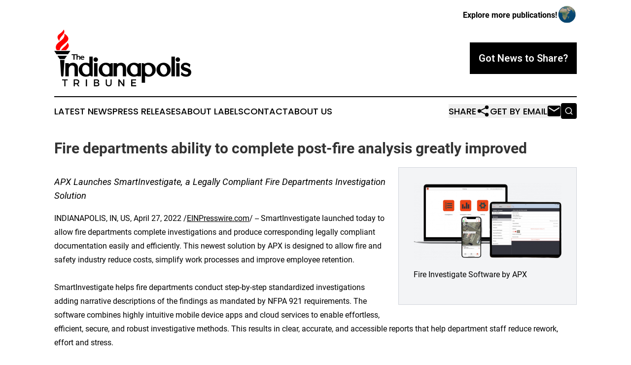

--- FILE ---
content_type: image/svg+xml
request_url: https://cdn.newsmatics.com/agp/sites/theindianapolistribune-logo-1.svg
body_size: 18235
content:
<?xml version="1.0" encoding="UTF-8" standalone="no"?>
<svg
   xmlns:dc="http://purl.org/dc/elements/1.1/"
   xmlns:cc="http://creativecommons.org/ns#"
   xmlns:rdf="http://www.w3.org/1999/02/22-rdf-syntax-ns#"
   xmlns:svg="http://www.w3.org/2000/svg"
   xmlns="http://www.w3.org/2000/svg"
   xml:space="preserve"
   width="9.5101442in"
   height="3.9334264in"
   version="1.0"
   shape-rendering="geometricPrecision"
   text-rendering="geometricPrecision"
   image-rendering="optimizeQuality"
   fill-rule="evenodd"
   clip-rule="evenodd"
   viewBox="0 0 951015.26 393342.63"
   id="svg24"><metadata
   id="metadata30"><rdf:RDF><cc:Work
       rdf:about=""><dc:format>image/svg+xml</dc:format><dc:type
         rdf:resource="http://purl.org/dc/dcmitype/StillImage" /></cc:Work></rdf:RDF></metadata><defs
   id="defs28" />
 <g
   id="Layer_x0020_1"
   transform="translate(-109138,-62548.413)">
  <metadata
   id="CorelCorpID_0Corel-Layer" />
  <path
   fill="#000000"
   d="m 109138,210723 h 111657 l -16386,23137 h -79515 z m 40363,61865 h 30932 l -7205,108897 c -641,9697 -15897,9451 -16507,242 z m 48140,-29172 -16385,23136 h -34099 l -15755,-23136 z"
   id="path3" />
 </g>
 <g
   id="Layer_x0020_2"
   transform="translate(-109138,-62548.413)">
  <metadata
   id="CorelCorpID_1Corel-Layer" />
  <path
   fill="#ff0000"
   d="m 156694,205358 c 11323,-18469 36444,-28813 45014,-51966 19482,24029 435,37551 -10228,51966 z M 174751,62548 c 20433,29418 -29912,45603 -30434,79468 -35388,-47187 13668,-43607 30434,-79468 z m 4533,27467 c 75799,52589 -26022,66544 -32370,115343 h -20253 c -5393,-8047 -9732,-17347 -4442,-31671 11445,-30978 65795,-40189 57065,-83672 z"
   id="path7" />
 </g>
 <g
   id="Layer_x0020_3"
   transform="translate(-109138,-62548.413)">
  <metadata
   id="CorelCorpID_2Corel-Layer" />
  <path
   fill="#000000"
   d="m 230043,238320 v -3675 -1155 h 1155 30522 1154 v 1155 3675 1186 l -1186,-36 -11669,-344 v 30852 1155 h -1155 -4811 -1154 v -1155 -30852 l -11670,344 -1186,36 z m 57923,32813 h -4387 -1154 v -1155 -14665 c 0,-880 -89,-1654 -265,-2318 -165,-625 -409,-1161 -733,-1605 -262,-363 -599,-671 -1008,-920 -432,-264 -954,-468 -1562,-611 -277,-64 -569,-108 -874,-130 -313,-23 -643,-23 -986,1 h -17 c -294,14 -575,51 -842,109 v 1 c -249,54 -488,130 -710,225 -462,198 -932,505 -1404,915 -512,444 -1025,1000 -1537,1664 l 2,2 c -481,646 -843,1299 -1084,1955 -232,633 -353,1268 -362,1903 h 5 v 13474 1155 h -1155 -4387 -1154 v -1155 -36525 -1155 h 1154 4359 1092 l 58,1096 c 9,169 16,993 21,2467 7,2315 12,4414 12,6089 h -5 l 17,5639 c 251,-209 515,-409 794,-604 l -1,-2 c 617,-435 1217,-803 1799,-1101 593,-305 1174,-541 1739,-706 v 1 c 872,-275 1744,-464 2609,-560 861,-97 1734,-108 2618,-30 v -1 c 718,42 1450,196 2191,456 719,252 1449,608 2187,1064 l 9,4 c 666,420 1263,925 1787,1512 523,586 971,1250 1339,1991 333,663 584,1444 749,2339 159,864 240,1822 240,2872 v 15154 1155 z m 11104,-25722 c 1662,-650 3499,-972 5506,-963 h 9 c 1880,-9 3623,315 5227,972 1606,658 3064,1646 4371,2963 1298,1288 2308,2710 3029,4263 720,1556 1150,3239 1290,5047 l 96,1240 h -1246 -4682 -15118 c 22,208 49,421 79,637 204,1220 556,2292 1051,3214 484,901 1109,1662 1872,2281 v -1 c 800,627 1672,1108 2611,1440 954,338 1984,528 3081,570 1429,46 2745,-80 3939,-379 1171,-291 2228,-753 3170,-1380 l 987,-658 627,1009 1275,2051 621,999 -1013,601 c -1630,968 -3400,1655 -5305,2061 -1889,401 -3907,524 -6048,368 h -9 c -1988,-161 -3812,-593 -5468,-1296 h -5 c -1664,-706 -3153,-1686 -4461,-2939 -1317,-1267 -2306,-2688 -2967,-4260 -659,-1573 -991,-3291 -991,-5149 0,-1907 332,-3674 993,-5296 662,-1623 1653,-3097 2974,-4418 l 5,-5 c 1320,-1323 2821,-2315 4500,-2972 z m 6971,4037 c -709,-263 -1467,-397 -2274,-397 -90,0 -183,4 -275,10 -146,9 -296,22 -443,36 -693,94 -1332,292 -1916,594 -592,305 -1129,719 -1611,1239 l -13,18 c -477,496 -872,1084 -1183,1760 l -2,-1 c -150,327 -281,675 -392,1045 h 12585 c -184,-398 -391,-772 -618,-1121 -484,-745 -1071,-1392 -1759,-1939 l -19,-14 c -664,-550 -1358,-962 -2080,-1230 z"
   id="path11" />
 </g>
 <g
   id="Layer_x0020_4"
   transform="translate(-109138,-62548.413)">
  <metadata
   id="CorelCorpID_3Corel-Layer" />
  <g
   id="g17">
   <path
   fill="#000000"
   d="m 269685,386699 h -15396 -4078 v -4078 -51806 h 16 c -30,-2996 -375,-5687 -1024,-8045 -608,-2213 -1501,-4152 -2663,-5796 -941,-1285 -2148,-2381 -3609,-3269 l 4,-7 c -1518,-920 -3361,-1641 -5522,-2145 -974,-229 -1998,-386 -3054,-462 -1078,-79 -2206,-77 -3369,4 h -95 c -1040,51 -2036,183 -2982,386 v 2 c -902,197 -1729,456 -2469,780 l -81,32 c -1590,657 -3220,1713 -4882,3151 -1774,1533 -3577,3505 -5403,5900 l -5,-5 c -1680,2236 -2945,4511 -3784,6813 v 16 c -826,2257 -1256,4550 -1285,6855 h 16 v 47596 4078 h -4078 -15397 -4078 v -4078 -83709 -4078 h 4078 15397 4078 v 4078 4656 c 890,-742 1837,-1461 2832,-2157 l -3,-5 c 2132,-1523 4220,-2823 6256,-3888 2074,-1085 4071,-1917 5983,-2490 v -2 c 3110,-971 6223,-1639 9335,-1991 3047,-344 6115,-381 9208,-106 v -5 c 2566,150 5174,694 7812,1611 2552,888 5142,2144 7751,3757 l 33,16 c 2351,1485 4459,3267 6311,5341 1850,2071 3431,4415 4730,7034 l -7,3 c 1198,2351 2085,5102 2659,8228 564,3060 844,6459 844,10174 v 53533 4078 z m 87267,-137179 h 15365 4078 v 4078 129023 4078 h -4078 -5056 l -2134,-622 -8045,-4959 c -3947,2386 -8089,4238 -12422,5553 -5132,1558 -10530,2358 -16171,2393 l -16,16 c -7037,0 -13517,-1165 -19433,-3484 -5946,-2330 -11286,-5830 -16010,-10482 l -32,-32 c -4665,-4702 -8170,-9925 -10507,-15656 -2337,-5733 -3507,-11957 -3507,-18661 0,-6737 1193,-12990 3574,-18739 l 5,2 c 2371,-5731 5915,-10921 10615,-15561 l 49,-48 c 4663,-4705 9945,-8226 15838,-10556 5849,-2315 12320,-3457 19392,-3427 h 32 c 5639,-32 11039,736 16185,2303 2853,869 5618,1979 8295,3329 l -7,-27168 c -14,-8570 -39,-14331 -71,-17270 l -45,-4110 z m -22154,59224 c -2862,-1013 -5902,-1482 -9102,-1399 l -94,16 c -287,0 -599,12 -925,33 l -1568,120 c -3162,419 -6010,1567 -8523,3436 -2615,1941 -4929,4706 -6933,8285 l -7,-5 c -1998,3593 -3320,7433 -3958,11511 -650,4136 -610,8561 113,13258 l 9,-2 c 796,4624 2132,8787 4000,12482 1840,3636 4210,6847 7104,9612 l 3,-2 c 2933,2760 6008,4802 9214,6105 3133,1276 6418,1864 9842,1767 v -3 c 1070,-55 2145,-171 3213,-347 v -2 c 1055,-176 2090,-407 3096,-691 l -2,-7 c 1169,-386 2290,-814 3347,-1276 1059,-463 2099,-973 3119,-1521 l -3,-3 c 939,-596 1774,-1276 2492,-2022 743,-772 1411,-1660 1993,-2643 l 16,-14 c 599,-1003 1048,-2076 1339,-3199 294,-1135 428,-2344 404,-3609 l -16,-79 v -30405 c -756,-2697 -1916,-5225 -3477,-7573 -1671,-2520 -3844,-4871 -6507,-7051 l -17,-33 c -2554,-2129 -5285,-3715 -8172,-4739 z m 68358,-52388 c 1855,781 3533,1933 5031,3447 1489,1445 2612,3081 3366,4901 765,1847 1151,3849 1151,5990 0,4254 -1542,7925 -4621,11004 l -5,-5 c -1470,1538 -3128,2687 -4963,3454 -1824,763 -3812,1126 -5939,1094 v 14 c -2058,0 -4028,-400 -5909,-1196 h -17 c -1819,-774 -3509,-1923 -5048,-3442 l -49,-48 c -1496,-1519 -2626,-3193 -3382,-5010 -772,-1843 -1156,-3803 -1156,-5865 0,-2118 398,-4120 1195,-5997 779,-1836 1935,-3505 3466,-5003 l -7,-7 c 1511,-1512 3197,-2656 5039,-3421 1829,-759 3792,-1119 5868,-1087 v -14 c 2099,0 4096,398 5980,1191 z m -13452,38542 h 15302 4078 v 4078 84590 4078 h -4078 -15302 -4078 v -4078 -84590 -4078 z m 116692,294 h 5058 4078 v 4078 83351 4078 h -4078 -15464 -4078 v -3325 c -2689,1332 -5458,2432 -8311,3297 -5132,1558 -10531,2358 -16171,2393 l -16,16 c -7038,0 -13518,-1165 -19434,-3484 -5946,-2330 -11286,-5830 -16009,-10482 l -32,-32 c -4666,-4702 -8170,-9925 -10508,-15656 -2337,-5733 -3507,-11957 -3507,-18661 0,-6737 1193,-12990 3574,-18739 l 5,2 c 2372,-5731 5916,-10921 10616,-15561 l 49,-48 c 4662,-4705 9945,-8226 15838,-10556 5849,-2315 12320,-3457 19391,-3427 h 33 c 5639,-32 11039,736 16185,2303 4383,1336 8558,3239 12523,5703 l 8251,-4707 z m -32775,13467 c -2862,-1048 -5881,-1552 -9030,-1510 l -48,16 -73,7 v 2 c -184,30 -404,81 -637,141 l -639,111 -1343,116 c -3084,439 -5862,1579 -8325,3408 -2614,1941 -4928,4706 -6933,8285 l -7,-5 c -1997,3593 -3319,7433 -3957,11511 -650,4136 -611,8561 113,13258 l 9,-2 c 795,4624 2132,8787 3999,12482 1841,3636 4210,6847 7105,9612 l 2,-2 c 2934,2760 6008,4802 9215,6105 3133,1276 6418,1864 9841,1767 v -3 c 1071,-55 2146,-171 3214,-347 v -2 c 1054,-176 2090,-407 3095,-691 l -2,-7 c 1170,-386 2291,-814 3348,-1276 1058,-463 2099,-973 3118,-1521 l -2,-3 c 938,-596 1773,-1276 2492,-2022 742,-772 1410,-1660 1993,-2643 l 16,-14 c 599,-1003 1047,-2076 1339,-3199 293,-1135 427,-2344 404,-3609 l -16,-79 v -30354 c -786,-2730 -1965,-5266 -3535,-7608 -1687,-2522 -3874,-4878 -6549,-7067 l -32,-33 c -2583,-2168 -5315,-3777 -8175,-4824 z m 130348,78040 h -15397 -4078 v -4078 -51806 h 16 c -30,-2996 -375,-5687 -1024,-8045 -608,-2213 -1501,-4152 -2664,-5796 -941,-1285 -2147,-2381 -3608,-3269 l 5,-7 c -1519,-920 -3362,-1641 -5524,-2145 -973,-229 -1997,-386 -3054,-462 -1077,-79 -2205,-77 -3368,4 h -95 c -1040,51 -2036,183 -2982,386 v 2 c -902,197 -1729,456 -2469,780 l -81,32 c -1590,657 -3220,1713 -4882,3151 -1773,1533 -3577,3505 -5403,5900 l -5,-5 c -1680,2236 -2945,4511 -3784,6813 v 16 c -826,2257 -1255,4550 -1286,6855 h 17 v 47596 4078 h -4079 -15396 -4078 v -4078 -83709 -4078 h 4078 15396 4079 v 4078 4656 c 890,-742 1838,-1461 2832,-2157 l -3,-5 c 2132,-1523 4219,-2823 6256,-3888 2074,-1085 4071,-1917 5983,-2490 v -2 c 3109,-971 6223,-1639 9335,-1991 3047,-344 6115,-381 9208,-106 v -5 c 2566,150 5174,694 7812,1611 2552,888 5141,2144 7752,3757 l 32,16 c 2351,1485 4459,3267 6311,5341 1849,2071 3431,4415 4730,7034 l -7,3 c 1198,2351 2086,5102 2659,8228 564,3060 843,6459 843,10174 v 53533 4078 z m 97769,-91507 h 5058 4078 v 4078 83351 4078 h -4078 -15464 -4078 v -3325 c -2688,1332 -5458,2432 -8311,3297 -5132,1558 -10530,2358 -16171,2393 l -16,16 c -7037,0 -13517,-1165 -19433,-3484 -5946,-2330 -11287,-5830 -16010,-10482 l -32,-32 c -4665,-4702 -8170,-9925 -10507,-15656 -2337,-5733 -3507,-11957 -3507,-18661 0,-6737 1192,-12990 3574,-18739 l 4,2 c 2372,-5731 5916,-10921 10616,-15561 l 49,-48 c 4663,-4705 9945,-8226 15838,-10556 5849,-2315 12320,-3457 19392,-3427 h 32 c 5639,-32 11039,736 16185,2303 4384,1336 8558,3239 12523,5703 l 8251,-4707 z m -32775,13467 c -2862,-1048 -5881,-1552 -9030,-1510 l -48,16 -72,7 v 2 c -185,30 -405,81 -638,141 l -638,111 -1343,116 c -3084,439 -5863,1579 -8325,3408 -2615,1941 -4929,4706 -6934,8285 l -6,-5 c -1998,3593 -3320,7433 -3958,11511 -650,4136 -610,8561 113,13258 l 9,-2 c 796,4624 2132,8787 4000,12482 1840,3636 4210,6847 7104,9612 l 2,-2 c 2934,2760 6009,4802 9215,6105 3133,1276 6418,1864 9842,1767 v -3 c 1070,-55 2145,-171 3213,-347 v -2 c 1054,-176 2090,-407 3096,-691 l -3,-7 c 1170,-386 2292,-814 3348,-1276 1059,-463 2099,-973 3118,-1521 l -2,-3 c 939,-596 1773,-1276 2493,-2022 742,-772 1410,-1660 1992,-2643 l 16,-14 c 599,-1003 1047,-2076 1339,-3199 293,-1135 428,-2344 404,-3609 l -16,-79 v -30354 c -786,-2730 -1965,-5266 -3534,-7608 -1688,-2522 -3875,-4878 -6550,-7067 l -32,-33 c -2582,-2168 -5315,-3777 -8175,-4824 z m 66507,122667 h -15300 -4078 v -4078 -128336 -4078 h 4078 5056 l 2134,605 8064,4955 c 3948,-2451 8084,-4337 12395,-5655 5126,-1567 10503,-2337 16114,-2303 h 32 c 7074,-30 13564,1112 19447,3427 5974,2348 11312,5874 16010,10572 l -7,6 c 4672,4642 8195,9844 10551,15603 l 4,-2 c 2356,5756 3533,12000 3533,18723 0,6693 -1184,12921 -3558,18678 -2372,5746 -5916,10969 -10637,15655 -4674,4654 -9984,8158 -15919,10496 -5897,2321 -12382,3486 -19440,3486 -5595,0 -10977,-798 -16132,-2386 -2836,-874 -5595,-1988 -8269,-3336 v 43890 4078 z m 14109,-63404 2,-2 c 5112,4145 10852,6219 17239,6219 l 331,-19 h 32 c 128,-14 324,-48 571,-97 l 157,-16 c 551,-88 972,-144 1251,-164 v -5 c 236,-18 465,-23 689,-16 1928,-305 3741,-897 5438,-1766 1851,-950 3611,-2263 5268,-3933 1720,-1750 3186,-3710 4388,-5874 1207,-2180 2164,-4601 2864,-7252 l 17,-63 c 783,-2762 1243,-5585 1373,-8447 132,-2892 -65,-5879 -588,-8952 l -16,-78 c -705,-4638 -1978,-8792 -3812,-12442 -1810,-3607 -4203,-6797 -7164,-9555 l -46,-46 c -2862,-2758 -5909,-4800 -9127,-6104 -3181,-1292 -6557,-1881 -10113,-1771 l -127,17 c -1382,0 -2758,138 -4119,404 -1406,278 -2837,696 -4281,1249 l -82,16 c -1218,439 -2431,1084 -3624,1930 -1240,879 -2439,1963 -3584,3244 l 9,7 c -1003,1125 -1750,2365 -2231,3705 -497,1385 -746,2978 -746,4777 v 30319 c 786,2700 1963,5232 3530,7581 h 16 c 1718,2575 3884,4961 6485,7134 z m 137417,-72020 c 5821,2351 11143,5883 15937,10583 4860,4698 8501,9925 10931,15661 2427,5733 3623,11943 3590,18603 v 32 c 30,6621 -1160,12799 -3581,18520 -2425,5736 -6064,10975 -10907,15714 l -16,16 c -4804,4663 -10128,8177 -15963,10523 -5831,2349 -12124,3526 -18874,3526 -6686,0 -12953,-1179 -18788,-3528 -5821,-2344 -11173,-5846 -16049,-10491 l -65,-46 c -4781,-4728 -8394,-9967 -10831,-15714 -2434,-5747 -3657,-11929 -3657,-18536 0,-6637 1223,-12845 3657,-18596 2430,-5736 6057,-10965 10864,-15667 l 16,-17 c 4875,-4700 10234,-8230 16065,-10583 5805,-2340 12068,-3498 18772,-3466 h 32 c 6769,-32 13064,1126 18867,3466 z m -13582,13552 c -2654,-1327 -5444,-1995 -8366,-1995 l -192,-16 c -553,-28 -1008,-37 -1350,-26 -206,7 -396,28 -549,58 l -302,48 c -3047,370 -5785,1455 -8198,3251 -2506,1863 -4728,4526 -6665,7987 l 9,5 c -1886,3551 -3107,7356 -3657,11404 -562,4143 -446,8595 351,13353 796,4702 2144,9000 4030,12879 1870,3847 4275,7285 7203,10302 2909,2929 5872,5003 8876,6202 2859,1142 5816,1508 8856,1085 h 33 c 3160,-414 5957,-1531 8389,-3341 2499,-1863 4677,-4513 6529,-7932 1937,-3585 3185,-7409 3736,-11464 561,-4141 418,-8554 -433,-13228 l -16,-95 c -687,-4437 -1889,-8505 -3592,-12195 -1684,-3651 -3871,-6936 -6545,-9846 v -16 c -2629,-2874 -5347,-5019 -8147,-6420 z m 53387,-59934 h 15397 4078 v 4078 129023 4078 h -4078 -15397 -4078 v -4078 -129023 -4078 z m 46236,6836 c 1854,781 3533,1933 5031,3447 1489,1445 2612,3081 3366,4901 765,1847 1151,3849 1151,5990 0,4254 -1542,7925 -4621,11004 l -5,-5 c -1470,1538 -3128,2687 -4963,3454 -1824,763 -3813,1126 -5939,1094 v 14 c -2058,0 -4027,-400 -5909,-1196 h -17 c -1819,-774 -3509,-1923 -5048,-3442 l -49,-48 c -1496,-1519 -2626,-3193 -3382,-5010 -772,-1843 -1156,-3803 -1156,-5865 0,-2118 397,-4120 1195,-5997 779,-1836 1935,-3505 3465,-5003 l -6,-7 c 1511,-1512 3197,-2656 5039,-3421 1829,-759 3792,-1119 5868,-1087 v -14 c 2099,0 4096,398 5980,1191 z m -13452,38542 h 15302 4078 v 4078 84590 4078 h -4078 -15302 -4078 v -4078 -84590 -4078 z m 47882,-161 c 4474,-1700 9424,-2465 14833,-2301 3401,42 6693,444 9856,1198 v 16 c 3257,779 6399,1919 9416,3408 1884,934 3650,1882 5284,2832 1628,945 3170,1930 4605,2934 l 2185,1530 -513,2580 -2088,10505 -1678,8452 -5456,-6654 c -1033,-1259 -2252,-2478 -3650,-3643 -1429,-1188 -3084,-2351 -4955,-3472 l -64,-33 c -1808,-1128 -3664,-2048 -5556,-2744 -1886,-693 -3807,-1179 -5754,-1445 l -175,-32 c -1679,-301 -3290,-409 -4830,-331 h -16 c -1466,74 -2867,331 -4191,759 l -47,16 c -1213,374 -2260,853 -3123,1429 -781,522 -1433,1139 -1939,1835 l 4,2 c -428,602 -770,1288 -1010,2051 l -5,-2 c -247,793 -393,1655 -420,2575 h 13 c 0,848 118,1588 347,2215 210,585 534,1130 955,1625 481,497 1029,989 1641,1463 h 16 c 636,493 1328,969 2063,1410 l 2783,1422 -7,12 c 701,349 1343,666 1912,936 1688,596 4036,1383 7377,2495 l 342,115 c 3121,1003 4615,1494 5717,1854 l 2809,916 65,16 c 5132,1762 9432,3639 12888,5625 3699,2126 6436,4406 8203,6836 l -2,2 c 2307,3031 3800,6466 4461,10292 641,3708 493,7763 -448,12151 l -7,-2 c -946,4561 -2717,8491 -5292,11783 -2610,3334 -5997,5972 -10142,7902 l -65,16 c -3941,1762 -8214,2922 -12798,3463 -4510,532 -9340,484 -14472,-157 l -46,-16 c -4684,-629 -9194,-1778 -13529,-3456 -4330,-1679 -8482,-3884 -12445,-6624 l -2207,-1526 536,-2630 2317,-11354 1627,-7975 5396,6096 c 589,668 1475,1486 2635,2446 l -7,7 c 1154,950 2622,2053 4402,3303 l -2,3 c 1653,1095 3308,2039 4938,2818 1625,777 3324,1433 5074,1955 v 5 c 1313,336 2642,620 3993,846 1313,222 2712,395 4168,523 v 7 c 1318,78 2624,58 3902,-58 h 14 c 1297,-116 2684,-354 4141,-696 1223,-391 2291,-851 3192,-1369 883,-508 1649,-1104 2287,-1777 l 62,-81 c 555,-555 992,-1138 1299,-1739 324,-631 560,-1366 703,-2196 l 49,-254 c 180,-765 229,-1510 145,-2220 -87,-742 -312,-1472 -661,-2173 l -16,-30 c -564,-1151 -1718,-2303 -3449,-3444 -2039,-1346 -4795,-2606 -8270,-3783 l -222,-78 c -617,-250 -1488,-576 -2593,-953 -1108,-374 -2379,-793 -3762,-1220 l -143,-49 c -1297,-451 -2633,-899 -3935,-1320 l 3,-4 c -1272,-412 -2340,-743 -3200,-992 l -463,-160 -2804,-1197 -3229,-1381 h -17 c -1128,-485 -2323,-1058 -3546,-1685 -1154,-592 -2196,-1174 -3128,-1734 l -303,-192 c -892,-647 -1761,-1327 -2589,-2027 l 7,-7 c -939,-793 -1711,-1494 -2317,-2099 l -110,-143 c -1677,-1831 -3027,-3810 -4042,-5933 -1035,-2161 -1722,-4445 -2052,-6852 l -16,-111 c -255,-2284 -280,-4501 -79,-6628 208,-2189 654,-4254 1331,-6165 l 17,-31 c 684,-1888 1512,-3632 2466,-5206 981,-1618 2083,-3047 3302,-4267 3514,-3627 7550,-6302 12104,-8029 z m 18151,33156 4,2 z"
   id="path15" />
  </g>
 </g>
 <g
   id="Layer_x0020_5"
   transform="translate(-109138,-62548.413)">
  <metadata
   id="CorelCorpID_4Corel-Layer" />
  <path
   fill="#000000"
   d="m 202318,415159 v -7207 h -38148 v 7207 h 15028 v 40392 h 8024 v -40392 z m 72147,40392 h 9113 l -10676,-15912 c 6324,-2448 9859,-7820 9859,-15435 0,-10337 -7004,-16252 -19176,-16252 h -19311 v 47599 h 8024 v -14348 h 11287 c 748,0 1496,0 2176,-68 z m -22167,-21556 v -18836 h 11287 c 7345,0 11561,2993 11561,9248 0,6460 -4216,9588 -11561,9588 z m 84252,21556 v -47599 h -8024 v 47599 z m 47600,-47599 v 47599 h 21148 c 10743,0 17339,-4896 17339,-13056 0,-6392 -3807,-10948 -10200,-12036 5169,-1224 8365,-5236 8365,-10607 0,-7413 -6121,-11900 -15980,-11900 z m 8024,7139 h 12239 c 5100,0 8161,2176 8161,6189 0,4011 -3061,6391 -8161,6391 h -12239 z m 0,19652 h 12239 c 6257,0 9996,2516 9996,6732 0,4488 -3739,6936 -9996,6936 h -12239 z m 115532,-26791 h -8025 v 27879 c 0,8092 -4827,12852 -12579,12852 -7821,0 -12784,-4828 -12784,-12852 v -27879 h -8024 v 27879 c 0,12444 7887,20060 20739,20060 12852,0 20673,-7616 20673,-20060 z m 87855,47599 v -47599 h -7888 v 34203 l -25499,-34203 h -7889 v 47599 h 8024 v -34136 l 25364,34136 z m 81668,-40392 v -7207 h -34000 v 47599 h 34816 v -7208 h -26792 v -13124 h 23256 v -7208 h -23256 v -12852 z"
   id="path21" />
 </g>
</svg>
